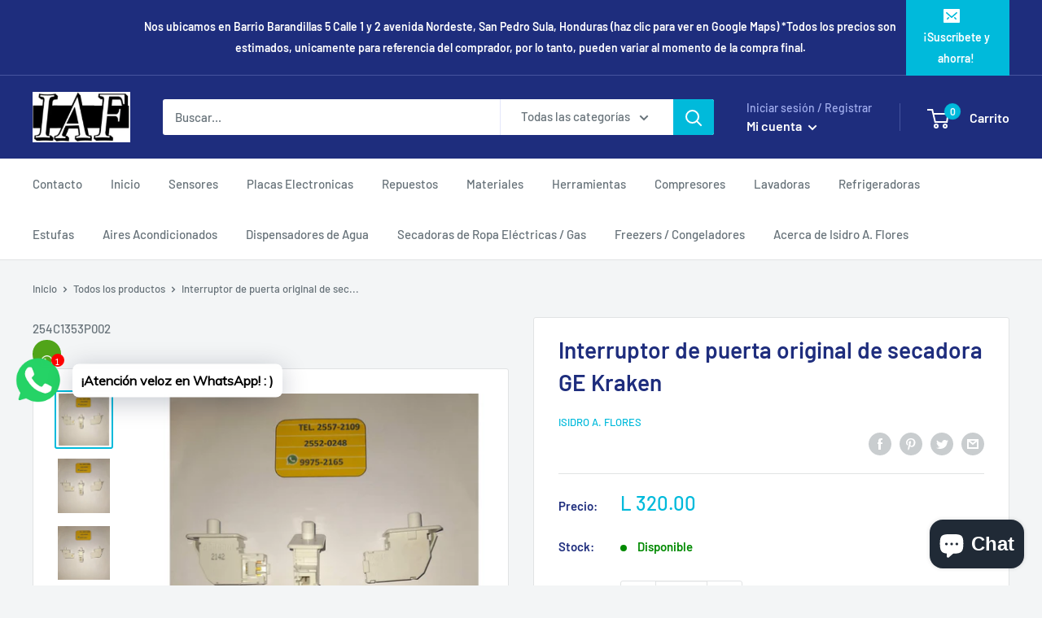

--- FILE ---
content_type: text/javascript
request_url: https://isidroflores.com/cdn/shop/t/4/assets/custom.js?v=90373254691674712701609728546
body_size: -715
content:
//# sourceMappingURL=/cdn/shop/t/4/assets/custom.js.map?v=90373254691674712701609728546
